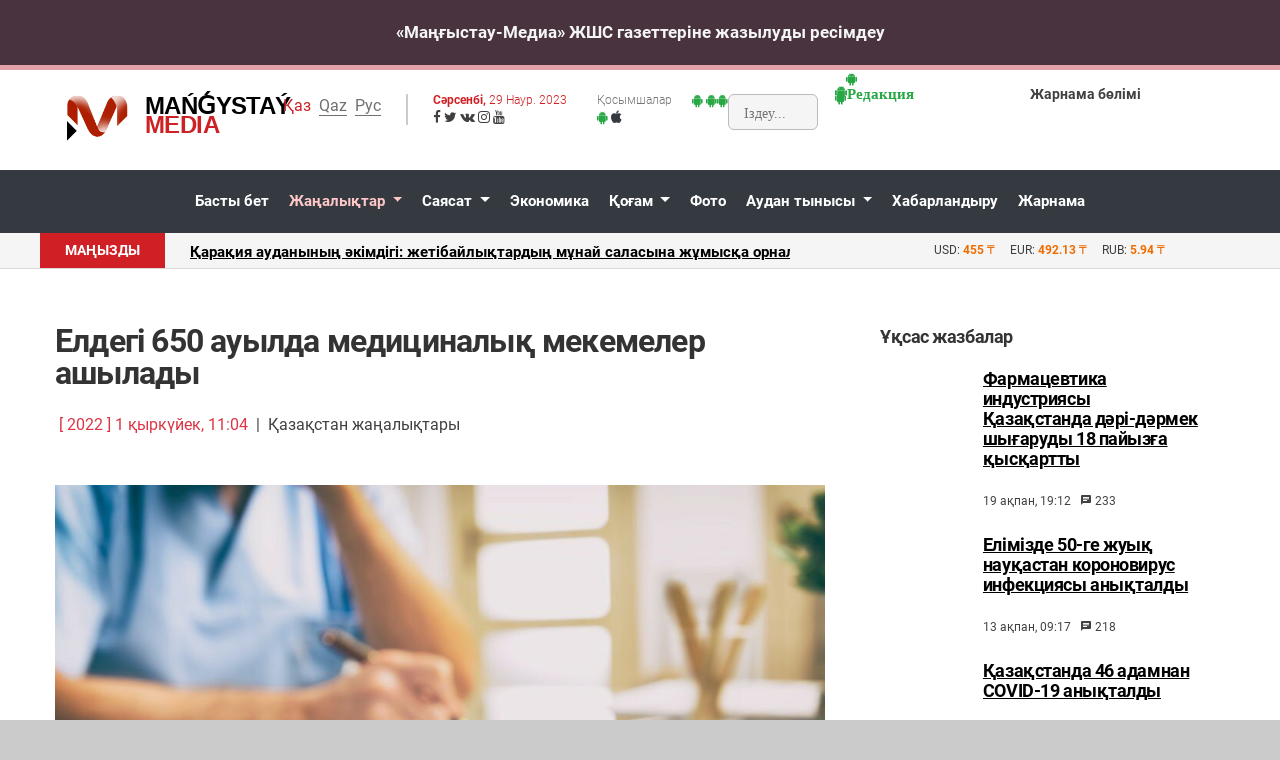

--- FILE ---
content_type: text/html; charset=utf-8
request_url: https://mangystaumedia.kz/kk/zhanalyktar/kazakstan-zhakalyktary/116184
body_size: 12063
content:
<!DOCTYPE html>
<html lang="ru">
<head>
  <meta http-equiv="Content-Type" content="text/html; charset=utf-8">
  <title>Елдегі 650 ауылда медициналық мекемелер ашылады - Ақтау және Маңғыстау жаңалықтары</title>
  <meta http-equiv="X-UA-Compatible" content="IE=edge">
  <meta name="viewport" content="width=device-width, initial-scale=1.0">
  <meta name="description" content="Бұл туралы бүгін ел президенті мәлімдеді, деп хабарлайды mangystaumedia.kz.">
  <meta name="keywords" content="Бұл туралы бүгін ел президенті мәлімдеді, деп хабарлайды mangystaumedia.kz.">
  <meta property="og:type" content="article">
  <meta property="og:title" content="Елдегі 650 ауылда медициналық мекемелер ашылады">
  <meta property="og:image" content="https://mangystaumedia.kz/uploads/images/2022/09/normal_f19c30e00172612d42ca0c4feb5b24d6_Va9XlPlU1Ip7Kn7kNEEf4FUg50Oiw8.jpg" alt="Елдегі 650 ауылда медициналық мекемелер ашылады">
  <meta property="og:description" content="Бұл туралы бүгін ел президенті мәлімдеді, деп хабарлайды mangystaumedia.kz.">
  <link href="/template/v1/images/favicon.ico" rel="shortcut icon" type="image/x-icon">
  <link rel="stylesheet" href="/template/v1/assets/css/open-iconic-bootstrap.min.css">
  <link rel="stylesheet" href="/template/v1/assets/css/animate.css">
  <link rel="stylesheet" href="/template/v1/assets/css/owl.carousel.min.css">
  <link rel="stylesheet" href="/template/v1/assets/css/owl.theme.default.min.css">
  <link rel="stylesheet" href="/template/v1/assets/css/magnific-popup.css">
  <link rel="stylesheet" href="/template/v1/assets/css/aos.css">
  <link rel="stylesheet" href="/template/v1/assets/css/ionicons.min.css">
  <link rel="stylesheet" href="/template/v1/assets/css/bootstrap-datepicker.css">
  <link rel="stylesheet" href="/template/v1/assets/css/jquery.timepicker.css">
  <link rel="stylesheet" href="/template/v1/assets/css/icomoon.css">
  <link rel="stylesheet" href="/template/v1/assets/css/style_2022120718390.css">
  <link rel="stylesheet" href="/template/v1/assets/css/slippry.css">
  <link rel="alternate" type="application/rss+xml" title="Новости Актау и Мангистауской области" href="/feeds/rss.xml"><noscript>
  <div></div></noscript>
  <script type='application/ld+json'>

        {
          "@context": "http://www.schema.org",
          "@type": "WebSite",
          "name": "Mangystau Media - новости Мангистау и Актау ",
          "alternateName": "Mangystau Media News",
          "url": "https://mangystaumedia.kz"
        }
  </script>
  <script async src="https://pagead2.googlesyndication.com/pagead/js/adsbygoogle.js?client=ca-pub-2845987223708815" crossorigin="anonymous"></script>
  <style>
                    .comment_list {
                        list-style: none;
                        padding: 0;
                        font-size: 15px;
                                                
                    }
                    
                    .comment_list li + li {
                        border-top: 1px solid #eee;
                    }
                    .comment_list .comment_header {
                                                color: #ff3c00;
                                        }
                    .comment_list .comment_avatar {
                        display: inline-block;
                        padding: 7px;
                        background-color: #eee;
                        width: 33px;
                        height: 33px;
                        text-align: center;
                        border-radius: 50%;
                        color: #666;
                        margin-right: 10px;    
                    }
                    
                    .comment_list .comment_name {
                        font-weight: 500;   
                    }
                    
                    .comment_list .comment_date {
                        font-size: 14px;
                        color: #999;    
                    }
                    
                    .comment_list .comment_content {
                        margin-left: 47px;
                                                text-align:left !important;
                    }
  </style>
</head>
<body>
  <header>
    <div class="bg_topline" style="background-position:center">
      <span>«Маңғыстау-Медиа» ЖШС газеттеріне жазылуды ресімдеу</span>
    </div>
    <div class="bg-top navbar-light">
      <div class="container">
        <div class="row no-gutters d-flex align-items-center align-items-stretch">
          <div class="col-lg-2 col-md-2 col-sm-12 d-flex" data-aos="zoom-out">
            <div class="d-lg-none d-md-none d-sm-none" style="position: absolute;float: right;right: 10px;top: 20px;">
              <div class="language" style="z-index:99">
                <ul>
                  <li>Қаз</li>
                  <li>
                    <a href="/qq">Qaz</a>
                  </li>
                  <li>
                    <a href="/ru">Рус</a>
                  </li>
                </ul>
              </div>
            </div>
            <div class="navbar-brand">
              <a href="/kk"><img src="/template/v1/images/logotype_mangmedia2019_3D.png">
              <h3><strong>Mańǵystaý</strong> Media</h3></a>
              <div class="age18 ftco-animate fadeInDown ftco-animated">
                16+
              </div>
            </div>
          </div>
          <div class="col-lg-6 col-md-6 col-sm-12 pt-2 align-items-center d-none d-lg-block d-md-block">
            <div class="row mt-3">
              <div class="language">
                <ul>
                  <li>Қаз</li>
                  <li>
                    <a href="/qq">Qaz</a>
                  </li>
                  <li>
                    <a href="/ru">Рус</a>
                  </li>
                </ul>
              </div>
              <div class="istoday">
                <p>Сәрсенбi, <span>29 Наур. 2023</span></p>
                <div class="socnets">
                  <span class="icon-facebook"></span> <span class="icon-twitter"></span> <span class="icon-vk"></span> <span class="icon-instagram"></span> <span class="icon-youtube"></span>
                </div>
              </div>
              <div class="toolapps">
                <div class="mobapps">
                  <p>Қосымшалар</p><span class="text-success icon-android"></span> <span class="text-dark icon-apple"></span>
                </div>
                <div class="searchline">
                  <span class="text-success icon-android"></span>
                  <form method="get" action="https://mangystaumedia.kz/kk/search?">
                    <span class="text-success icon-android"><input type="text" name="text" placeholder="Іздеу..."></span>
                  </form><span class="text-success icon-android"></span>
                </div>
              </div>
            </div>
          </div>
          <div class="col-lg-2 col-md-2 d-flex align-items-center">
            <span class="text-success icon-android"></span>
            <div class="callnow_bg d-lg-block d-none">
              <span class="text-success icon-android"></span>
              <div class="callnow">
                <span class="text-success icon-android"><strong>Редакция</strong> <span></span></span>
              </div>
            </div>
          </div>
          <div class="col-lg-2 col-md-2 d-flex align-items-center">
            <div class="callnow_bg d-lg-block d-none">
              <div class="callnow">
                <strong>Жарнама бөлімі</strong> <span></span>
              </div>
            </div>
          </div>
        </div>
      </div>
    </div>
    <nav class="navbar navbar-expand-lg navbar-dark bg-dark ftco-navbar-light" id="ftco-navbar">
      <div id="navigation" data-aos="zoom-out">
        <div class="container d-flex align-items-center">
          <button class="navbar-toggler" type="button" data-toggle="collapse" data-target="#ftco-nav" aria-controls="ftco-nav" aria-expanded="false" aria-label="Toggle navigation"><span class="oi oi-menu"></span></button>
          <div class="collapse navbar-collapse" id="ftco-nav">
            <ul class="navbar-nav">
              <li class="nav-item">
                <a href="/kk" class="nav-link">Басты бет</a>
              </li>
              <li class="nav-item dropdown active">
                <a href="#" class="dropdown-toggle nav-link" data-toggle="dropdown" data-delay="0" data-close-others="t">Жаңалықтар <i class="fa fa-angle-down"></i></a>
                <div class="row">
                  <ul class="dropdown-menu ftco-animate fadeIn ftco-animated">
                    <li>
                      <a href="/kk/zhanalyktar/kazakstan-zhakalyktary">Қазақстан жаңалықтары</a>
                    </li>
                    <li>
                      <a href="/kk/zhanalyktar/mangystau-zhanalyktary">Маңғыстау жаңалықтары</a>
                    </li>
                    <li>
                      <a href="/kk/zhanalyktar/alem-zhanalyktary">Әлем жаңалықтары</a>
                    </li>
                  </ul>
                </div>
              </li>
              <li class="nav-item dropdown">
                <a href="#" class="dropdown-toggle nav-link" data-toggle="dropdown" data-delay="0" data-close-others="t">Саясат <i class="fa fa-angle-down"></i></a>
                <div class="row">
                  <ul class="dropdown-menu ftco-animate fadeIn ftco-animated">
                    <li>
                      <a href="/kk/sajasat/tagaiyndau">Тағайындау</a>
                    </li>
                  </ul>
                </div>
              </li>
              <li class="nav-item">
                <a href="/kk/jekonomika" class="nav-link">Экономика</a>
              </li>
              <li class="nav-item dropdown">
                <a href="#" class="dropdown-toggle nav-link" data-toggle="dropdown" data-delay="0" data-close-others="t">Қоғам <i class="fa fa-angle-down"></i></a>
                <div class="row">
                  <ul class="dropdown-menu ftco-animate fadeIn ftco-animated">
                    <li>
                      <a href="/kk/kogam/madeniet">Мәдениет</a>
                    </li>
                    <li>
                      <a href="/kk/kogam/kukyk">Құқық</a>
                    </li>
                    <li>
                      <a href="/kk/kogam/sport">Спорт</a>
                    </li>
                    <li>
                      <a href="/kk/kogam/densaulyk">Денсаулық</a>
                    </li>
                    <li>
                      <a href="/kk/kogam/auyl-omiri">Ауыл өмірі</a>
                    </li>
                  </ul>
                </div>
              </li>
              <li class="nav-item">
                <a href="/kk/foto" class="nav-link">Фото</a>
              </li>
              <li class="nav-item dropdown">
                <a href="#" class="dropdown-toggle nav-link" data-toggle="dropdown" data-delay="0" data-close-others="t">Аудан тынысы <i class="fa fa-angle-down"></i></a>
                <div class="row">
                  <ul class="dropdown-menu ftco-animate fadeIn ftco-animated">
                    <li>
                      <a href="/kk/audan-tynysy/qaraqiya">Қарақия</a>
                    </li>
                    <li>
                      <a href="/kk/audan-tynysy/munaily">Мұнайлы</a>
                    </li>
                    <li>
                      <a href="/kk/audan-tynysy/mangystau">Маңғыстау</a>
                    </li>
                    <li>
                      <a href="/kk/audan-tynysy/beineu">Бейнеу</a>
                    </li>
                    <li>
                      <a href="/kk/audan-tynysy/tupkaragan">Түпқараған</a>
                    </li>
                  </ul>
                </div>
              </li>
              <li class="nav-item">
                <a href="/kk/habarlandyru" class="nav-link">Хабарландыру</a>
              </li>
              <li class="nav-item">
                <a href="/kk/zharnama" class="nav-link">Жарнама</a>
              </li>
            </ul>
          </div>
        </div>
      </div>
    </nav>
    <div class="modal fade" id="allPapers" tabindex="-1" role="dialog" aria-labelledby="allPapers">
      <div class="modal-dialog modal-lg" role="document" style="max-width: 100%;padding: 0;margin: 10px; position: absolute; z-index:999">
        <div class="modal-content gazettes_bg">
          <div class="modal-header">
            <h5 class="modal-title" id="allPapers">Газеттер</h5><button type="button" class="close" data-dismiss="modal" aria-label="Close"><span aria-hidden="true">×</span></button>
          </div>
          <div class="modal-body gazettes_list">
            <div class="row">
              <div class="col-lg-3 col-md-3 mb-4">
                <h5><span>«Маңғыстау»</span> газеті</h5>
                <p id="gazet_lang">Басылым: <span>Қазақ тілінде</span></p>
                <p>1973 жылы Маңғыстау облысының өз алдына шаңырақ көтеруіне байланысты сол жылдың 13 сәуірінде «Коммунистік жол» («Маңғыстау») газетінің алғашқы саны жарық көрді.</p>
                <p id="gazet_link"><a href="#">Толығырақ</a></p>
              </div>
              <div class="col-lg-3 col-md-3 mb-4">
                <h5><span>«Огни Мангистау»</span> газеті</h5>
                <p id="gazet_lang">Басылым: <span>Орыс тілінде</span></p>
                <p>«Огни Мангистау» – орыс тіліндегі облыстық газет. Бірінші нөмірі 1967 жылғы шілдеде «Огни Мангышлака» деген атпен Шевченко қалалық газеті болып шықты. 1992 жылдың тамызынан бастап қазіргі атауымен шығып келеді.</p>
                <p id="gazet_link"><a href="#">Толығырақ</a></p>
              </div>
              <div class="col-lg-3 col-md-3 mb-4">
                <h5><span>«Жаңаөзен»</span> газеті</h5>
                <p id="gazet_lang">Басылым: <span>Қазақ тілінде</span></p>
                <p>1990 жылы 1 қаңтарда «Жаңаөзен» газетінің алғашқы саны оқырманға жол тартты. Негізінен, газет 1970 жылы жарық көрген «Жаңарған Маңғыстау» газетінен бастау алады.</p>
                <p id="gazet_link"><a href="#">Толығырақ</a></p>
              </div>
              <div class="col-lg-3 col-md-3 mb-4">
                <h5><span>«Аққетік арайы»</span> газеті</h5>
                <p id="gazet_lang">Басылым: <span>Қазақ тілінде</span></p>
                <p>«Ақкетік арайы» газеті – 85 жылдық тарихы бар басылым. Түпқараған ауданына қарасты бұл газет қоғамдық-саяси апталық басылымға жатады.</p>
                <p id="gazet_link"><a href="#">Толығырақ</a></p>
              </div>
              <div class="col-lg-3 col-md-3 mb-4">
                <h5><span>«Жаңа өмір»</span> газеті</h5>
                <p id="gazet_lang">Басылым: <span>Қазақ тілінде</span></p>
                <p>1973 жылы Маңғыстау облысының өз алдына шаңырақ көтеруіне байланысты сол жылдың 13 сәуірінде «Коммунистік жол» («Маңғыстау») газетінің алғашқы саны жарық көрді.</p>
                <p id="gazet_link"><a href="#">Толығырақ</a></p>
              </div>
              <div class="col-lg-3 col-md-3 mb-4">
                <h5><span>«Мұнайлы»</span> газеті</h5>
                <p id="gazet_lang">Басылым: <span>Қазақ тілінде</span></p>
                <p>«Огни Мангистау» – орыс тіліндегі облыстық газет. Бірінші нөмірі 1967 жылғы шілдеде «Огни Мангышлака» деген атпен Шевченко қалалық газеті болып шықты. 1992 жылдың тамызынан бастап қазіргі атауымен шығып келеді.</p>
                <p id="gazet_link"><a href="#">Толығырақ</a></p>
              </div>
              <div class="col-lg-3 col-md-3 mb-4">
                <h5><span>«Рауан»</span> газеті</h5>
                <p id="gazet_lang">Басылым: <span>Қазақ тілінде</span></p>
                <p>1990 жылы 1 қаңтарда «Жаңаөзен» газетінің алғашқы саны оқырманға жол тартты. Негізінен, газет 1970 жылы жарық көрген «Жаңарған Маңғыстау» газетінен бастау алады.</p>
                <p id="gazet_link"><a href="#">Толығырақ</a></p>
              </div>
              <div class="col-lg-3 col-md-3 mb-4">
                <h5><span>«Қарақия»</span> газеті</h5>
                <p id="gazet_lang">Басылым: <span>Қазақ тілінде</span></p>
                <p>«Ақкетік арайы» газеті – 85 жылдық тарихы бар басылым. Түпқараған ауданына қарасты бұл газет қоғамдық-саяси апталық басылымға жатады.</p>
                <p id="gazet_link"><a href="#">Толығырақ</a></p>
              </div>
            </div>
          </div>
        </div>
      </div>
    </div>
  </header>
  <section class="hotline_news d-none d-lg-block d-md-block">
    <div class="container">
      <div class="row">
        <div class="col-lg-8 col-md-12 d-lg-block d-md-block d-none bg_hotline">
          <div class="lenta">
            <span>Маңызды</span>
            <div class="news_slide">
              <div class="owl-carousel owl-theme theme_size">
                <div class="item">
                  <p><a href="/kk/zhanalyktar/mangystau-zhanalyktary/karakiya_audaninin_akimdigi:_zhetibayliktardin_munay_salasina_zhumiska_ornalastiru_turali_talabi-_negizsiz">Қарақия ауданының әкімдігі: жетібайлықтардың мұнай саласына жұмысқа орналас...</a></p>
                </div>
                <div class="item">
                  <p><a href="/kk/zhanalyktar/mangystau-zhanalyktary/aida_balkashbaykizi-layikti_kandidat">Аида Балқашбайқызы-лайықты кандидат...</a></p>
                </div>
                <div class="item">
                  <p><a href="/kk/zhanalyktar/mangystau-zhanalyktary/ayel_turali_salt-dasturlerdin_kazak_etno-madenietindegi_orni">Әйел туралы салт-дәстүрлердің қазақ этно-мәдениетіндегі орны...</a></p>
                </div>
                <div class="item">
                  <p><a href="/kk/suhbat/%E2%80%9Ckures%E2%80%9D-_filymi_kazak_kuresine_zhasalgan_nasihat_bolmak!%E2%80%9D_%E2%80%93_rezhisser">“Күрес”- фильмі қазақ күресіне жасалған насихат болмақ!” – режиссер...</a></p>
                </div>
                <div class="item">
                  <p><a href="/kk/audan-tynysy/tupkaragan/tupkaragan_audandik_maslihat_deputattarin_saylaudin_natizhesi_zhariyalandi">Түпқараған аудандық мәслихат депутаттарын сайлаудың нәтижесі жарияланды...</a></p>
                </div>
              </div>
            </div>
          </div>
        </div>
        <div class="col-lg-4 col-md-12">
          <div class="hot_informers">
            <div class="row">
              <div class="divider"></div>
              <div class="exch_currency">
                <ul>
                  <li>USD: <span>455 <strong>₸</strong></span></li>
                  <li>EUR: <span>492.13 <strong>₸</strong></span></li>
                  <li>RUB: <span>5.94 <strong>₸</strong></span></li>
                </ul>
              </div>
            </div>
          </div>
        </div>
      </div>
    </div>
  </section>
  <section class="ftco-section">
    <div class="container">
      <div class="row">
        <div class="col-lg-8 content-info ftco-animate">
          <h1 class="mb-4">Елдегі 650 ауылда медициналық мекемелер ашылады</h1>
          <div class="row m-1 mt-2 mb-5">
            <div class="col-md-12 p-0 text-left">
              <span class="text-danger">[ 2022 ] 1 қыркүйек, 11:04</span> &nbsp;|&nbsp; <span>Қазақстан жаңалықтары</span>
            </div>
          </div>
          <p><img src="/uploads/images/2022/09/f19c30e00172612d42ca0c4feb5b24d6_Va9XlPlU1Ip7Kn7kNEEf4FUg50Oiw8.jpg" alt="" class="img-fluid"> <span class="image_comment"></span></p>
          <p><strong>Бұл туралы бүгін ел президенті мәлімдеді, деп хабарлайды <a href="/">mangystaumedia.kz</a>.</strong></p>
          <p>Мемлекет басшысы келесі жылдан бастап елдегі ауыл тұрғындарының сұранысына бағытталған ұлттық жоба жүзеге асатынын айтты.</p>
          <blockquote>
            <p>«Екі жылдың ішінде медициналық мекеме жоқ 650 ауылда медициналық, фельдшерлік-акушерлік пункттер салынып, толық жабдықталады. Осылайша мемлекет миллионнан астам азаматтың алғашқы медициналық-санитарлық көмекке қол жеткізуін қамтамасыз етеді. Ұлттық жоба аясында 32 аудандық аурухана жаңғыртылып, ауданаралық көпсалалы мекемеге айналады, оларда инсульт орталықтары, хирургия, реанимация және оңалту бөлімдері болады», - деді Қасым-Жомарт Тоқаев.</p>
          </blockquote>
          <p>Бұл төрт миллионнан астам азаматқа медициналық қызмет көрсету сапасын арттыруға мүмкіндік беретінін де атап өтті. Сонымен қатар шалғай елді мекендердің тұрғындарына білікті көмекке жол ашатын телемедицина да дамиды.</p>
          <div class="row m-1 mt-2 mb-5">
            <span style="width: -moz-available;"><span class="icon-eye"></span> 470</span>
          </div>
          <div class="row share-links d-flex">
            <span class="d-none d-lg-block d-md-block">Желіде бөлісу:</span> Facebook Twitter ВКонтакте <a href="whatsapp://send?text=https://mangystaumedia.kz/kk/zhanalyktar/kazakstan-zhakalyktary/116184" target="_blank" class="share-buttons">WhatsApp</a> Mail.ru Telegram
          </div>
          <div class="tag-widget post-tag-container mb-5 mt-5">
            <div class="tagcloud">
              <a href="/kk/search?text=%D2%9A%D0%B0%D0%B7%D0%B0%D2%9B%D1%81%D1%82%D0%B0%D0%BD%20%D0%B6%D0%B0%D2%A3%D0%B0%D0%BB%D1%8B%D2%9B%D1%82%D0%B0%D1%80%D1%8B" class="tag-cloud-link">Қазақстан жаңалықтары</a> <a href="/kk/search?text=%D2%9B%D0%BE%D2%93%D0%B0%D0%BC" class="tag-cloud-link">қоғам</a> <a href="/kk/search?text=%D0%B4%D0%B5%D0%BD%D1%81%D0%B0%D1%83%D0%BB%D1%8B%D2%9B" class="tag-cloud-link">денсаулық</a>
            </div>
          </div>
          <div class="about-author d-flex p-4 bg-light">
            <div class="bio"><img src="/template/v1//images/person_1.jpg" alt="Image placeholder" class="img-fluid mb-4"></div>
            <div class="desc">
              <h3>Маңғыстау Медиа</h3>
              <p>Редакциялық пікір мақала авторлары мен оқырмандардың пікірлеріне сәйкес келмеуі мүмкін. Жазба және пікірлердегі ақпараттың дұрыстығы үшін авторлардың өздері жауапты.</p>
            </div>
          </div>
          <div class="tag-widget post-tag-container bg-light row m-0 mb-5 mt-5 p-2 pt-4 pb-4">
            <div class="col-lg-5 col-md-6 col-sm-6 col-xs-12" style="text-align:left">
              <p>Алдыңғы жаңалық</p>
              <h5 id="title"><a href="/kk/zhanalyktar/kazakstan-zhakalyktary/116179">Қазақстанда ең төменгі жалақы көтеріледі</a></h5>
            </div>
            <div class="col-lg-2 col-md-12 col-sm-12 col-xs-12" style="text-align:left"></div>
            <div class="col-lg-5 col-md-6 col-sm-6 col-xs-12" style="text-align:right">
              <p>Келесі жаңалық</p>
              <h5 id="title"><a href="/kk/zhanalyktar/kazakstan-zhakalyktary/116182">Битум тапшылығын жою - басты міндет</a></h5>
            </div>
          </div>
          <div class="pt-4 mt-4">
            <h3 class="mb-4 h4 font-weight-bold">Пікірлер</h3>
            <hr>
            <div class="mt-2 mb-4">
              <ul class="comment_list mb-3"></ul>
            </div>
            <div class="form-group">
              <p>Пікір қалдыру үшін жүйеге кіріңіз.<br>
              <a href="/kk/login" class="text-default">Жүйеге кіру</a></p>
            </div>
            <script>
                    document.addEventListener("DOMContentLoaded", function(event) { 
                        let commentList = jQuery('.comment_list');
                        jQuery.post('https://mangystaumedia.kz/api/index2.php/getComments', {'news_id': 116184}, function(data){
                            jQuery.each(data, function(i, item){
                                                commentList.append('<li class="py-3"><div class="comment_header mb-2"><div class="comment_avatar"><span class="icon-user"></span></div><span class="comment_title"><span class="comment_name">'+item.comment_author+'</span>, <span class="comment_date">'+item.comment_date+'</span></span></div><div class="comment_content">'+item.comment_content+'</div></li>');
                                        });
                        }, "json");
                        

                        
                    });
            </script>
          </div>
        </div>
        <div class="col-lg-4 sidebar ftco-animate">
          <div class="sidebar-box ftco-animate">
            <h3>Ұқсас жазбалар</h3>
            <div class="block-21 mb-4 d-flex">
              <a class="blog-img mr-4" style="background-image: url(///uploads/images/2020/11/аптека-dari-apteka_fWCQLsiB2PvUhBJFD05A24Dvy8vlrt.jpg);"></a>
              <div class="text">
                <h3 class="heading"><a href="/kk/zhanalyktar/kazakstan-zhakalyktary/farmatsevtika_industriyasi_kazakstanda_dari-darmek_shigarudi_18_payizga_kiskartti">Фармацевтика индустриясы Қазақстанда дәрі-дәрмек шығаруды 18 пайызға қысқартты</a></h3>
                <div class="meta">
                  <div>
                    19 ақпан, 19:12
                  </div>
                  <div>
                    <span class="icon-chat"></span> 233
                  </div>
                </div>
              </div>
            </div>
            <div class="block-21 mb-4 d-flex">
              <a class="blog-img mr-4" style="background-image: url(///uploads/images/2020/10/ковид-коронавирус-covid_lNwFBPpdFtQUH8RPKBOyHgegYrxn7G.jpg);"></a>
              <div class="text">
                <h3 class="heading"><a href="/kk/zhanalyktar/kazakstan-zhakalyktary/elimizde_50-ge_zhuik_naukastan_koronovirus_infektsiyasi_aniktaldi">Елімізде 50-ге жуық науқастан короновирус инфекциясы анықталды</a></h3>
                <div class="meta">
                  <div>
                    13 ақпан, 09:17
                  </div>
                  <div>
                    <span class="icon-chat"></span> 218
                  </div>
                </div>
              </div>
            </div>
            <div class="block-21 mb-4 d-flex">
              <a class="blog-img mr-4" style="background-image: url(///uploads/images/2020/09/covid-coronavirus-коронавирус-ковид_b93k4xgF4IxVseyo9dYBlecIrA8aUF.jpg);"></a>
              <div class="text">
                <h3 class="heading"><a href="/kk/kogam/densaulyk/kazakstanda_46_adamnan_covid-19_aniktaldi">Қазақстанда 46 адамнан COVID-19 анықталды</a></h3>
                <div class="meta">
                  <div>
                    12 ақпан, 10:30
                  </div>
                  <div>
                    <span class="icon-chat"></span> 268
                  </div>
                </div>
              </div>
            </div>
            <div class="block-21 mb-4 d-flex">
              <a class="blog-img mr-4" style="background-image: url(///uploads/images/2022/12/corona-covid-коронавирус_L7rCJ4VmD4Waar2w2aOXxvVezFuTAw_cXxVzPTAZM5GaEiqNlaTiVhKGTkiLS.jpg);"></a>
              <div class="text">
                <h3 class="heading"><a href="/kk/zhanalyktar/kazakstan-zhakalyktary/covid-19:_elimizde_bir_taulikte_51_adam_koronavirus_zhuktirgan">Covid-19: Елімізде бір тәулікте 51 адам коронавирус жұқтырған</a></h3>
                <div class="meta">
                  <div>
                    7 ақпан, 08:45
                  </div>
                  <div>
                    <span class="icon-chat"></span> 246
                  </div>
                </div>
              </div>
            </div>
            <div class="block-21 mb-4 d-flex">
              <a class="blog-img mr-4" style="background-image: url(///uploads/images/2022/03/скорая_LVfuAFvrBx16LC3ZtnkNTgkFq8CMfI.jpg);"></a>
              <div class="text">
                <h3 class="heading"><a href="/kk/zhanalyktar/kazakstan-zhakalyktary/elimizde_zhedel_zhardem_kizmetinin_zhumisi_ozgeredi">Елімізде жедел жәрдем қызметінің жұмысы өзгереді</a></h3>
                <div class="meta">
                  <div>
                    6 ақпан, 13:16
                  </div>
                  <div>
                    <span class="icon-chat"></span> 230
                  </div>
                </div>
              </div>
            </div>
            <div class="block-21 mb-4 d-flex">
              <a class="blog-img mr-4" style="background-image: url(///uploads/images/2020/09/covid-coronavirus-коронавирус-ковид_b93k4xgF4IxVseyo9dYBlecIrA8aUF.jpg);"></a>
              <div class="text">
                <h3 class="heading"><a href="/kk/zhanalyktar/kazakstan-zhakalyktary/elimizde_koronoviruske_shaldikkan_33_naukas_tirkeldi">Елімізде короновируске шалдыққан 33 науқас тіркелді</a></h3>
                <div class="meta">
                  <div>
                    6 ақпан, 08:50
                  </div>
                  <div>
                    <span class="icon-chat"></span> 275
                  </div>
                </div>
              </div>
            </div>
          </div>
          <div class="sidebar-box ftco-animate">
            <h3>Рубрикалар</h3>
            <ul class="tagcloud m-0 p-0">
              <a class="tag-cloud-link" href="/kk/audan-tynysy/tupkaragan">Түпқараған</a><a class="tag-cloud-link" href="/kk/audan-tynysy/qaraqiya">Қарақия</a><a class="tag-cloud-link" href="/kk/agency/team">Редакция ұжымы</a><a class="tag-cloud-link" href="/kk//"></a><a class="tag-cloud-link" href="/kk//"></a><a class="tag-cloud-link" href="/kk/zhanalyktar/kazakstan-zhakalyktary">Қазақстан жаңалықтары</a><a class="tag-cloud-link" href="/kk//"></a><a class="tag-cloud-link" href="/kk/"></a><a class="tag-cloud-link" href="/kk/foto">Фото</a><a class="tag-cloud-link" href="/kk/ashyk-kogam">Ашық қоғам</a><a class="tag-cloud-link" href="/kk/zhanalyktar/alem-zhanalyktary">Әлем жаңалықтары</a><a class="tag-cloud-link" href="/kk/agency/contacts">Байланыс мәліметтері</a>
            </ul>
          </div>
          <div class="sidebar-box ftco-animate">
            <h3>Автордың басқа да жазбалары</h3>
            <div class="block-21 mb-4 d-flex">
              <a class="blog-img mr-4" style="background-image: url(///uploads/images/2023/03/IMG_20230328_170835_9zs0c2GLUtkKiJTGaEVVMo7wod8saK.jpg);"></a>
              <div class="text">
                <h3 class="heading"><a href="/kk/audan-tynysy/qaraqiya/zhetibaylik_onerpazdar_halikaralik_sayista_bas_zhuldege_ie_boldi">Жетібайлық өнерпаздар халықаралық сайыста бас жүлдеге ие болды</a></h3>
                <div class="meta">
                  <div>
                    Кеше 17:10
                  </div>
                  <div>
                    <span class="icon-chat"></span> 72
                  </div>
                </div>
              </div>
            </div>
            <div class="block-21 mb-4 d-flex">
              <a class="blog-img mr-4" style="background-image: url(///uploads/images/2023/03/IMG-20230328-WA0042_oZC5wX4RaOZlkxdY71FTzEQZNaGKzx.jpg);"></a>
              <div class="text">
                <h3 class="heading"><a href="/kk/zhanalyktar/mangystau-zhanalyktary/kulandi_auilinda_kogaldandiru_zhumistari_bastaldi">Құланды ауылында көгалдандыру жұмыстары басталды</a></h3>
                <div class="meta">
                  <div>
                    Кеше 17:07
                  </div>
                  <div>
                    <span class="icon-chat"></span> 65
                  </div>
                </div>
              </div>
            </div>
            <div class="block-21 mb-4 d-flex">
              <a class="blog-img mr-4" style="background-image: url(///uploads/images/2023/03/IMG_20230327_153329_TgT7nUUWsZz6vjpCJaqbrl2SEmxyO3.jpg);"></a>
              <div class="text">
                <h3 class="heading"><a href="/kk/zhanalyktar/mangystau-zhanalyktary/%E2%80%9Cmangistaumunaygaz%E2%80%9D_zholdi_zhapkandardan_munay_kasipshiligine_kedergi_zhasamaudi_suradi">“Маңғыстаумұнайгаз” жолды жапқандардан мұнай кәсіпшілігіне кедергі жасамауды сұрады</a></h3>
                <div class="meta">
                  <div>
                    Кеше 15:41
                  </div>
                  <div>
                    <span class="icon-chat"></span> 77
                  </div>
                </div>
              </div>
            </div>
            <div class="block-21 mb-4 d-flex">
              <a class="blog-img mr-4" style="background-image: url(///uploads/images/2023/03/IMG-20230328-WA0039_bd0etgDA7cGe1Ihx5Ub55HO3dQ5kPr.jpg);"></a>
              <div class="text">
                <h3 class="heading"><a href="/kk/zhanalyktar/mangystau-zhanalyktary/aktau_garnizoninin_askerileri_uzdik_mergender_atandi">Ақтау гарнизонының әскерилері үздік мергендер атанды</a></h3>
                <div class="meta">
                  <div>
                    Кеше 15:05
                  </div>
                  <div>
                    <span class="icon-chat"></span> 47
                  </div>
                </div>
              </div>
            </div>
            <div class="block-21 mb-4 d-flex">
              <a class="blog-img mr-4" style="background-image: url(///uploads/images/2023/03/IMG-20230328-WA0022_Lr8f0lxP3EY2AlFitjHfxITXAyIwiO.jpg);"></a>
              <div class="text">
                <h3 class="heading"><a href="/kk/zhanalyktar/mangystau-zhanalyktary/zhanaozende_ulttik_ulandiktar_kala_turginin_esirtkimen_ustadi">Жаңаөзенде Ұлттық ұландықтар қала тұрғынын есірткімен ұстады</a></h3>
                <div class="meta">
                  <div>
                    Кеше 14:48
                  </div>
                  <div>
                    <span class="icon-chat"></span> 47
                  </div>
                </div>
              </div>
            </div>
            <div class="block-21 mb-4 d-flex">
              <a class="blog-img mr-4" style="background-image: url(///uploads/images/2023/03/IMG_20230328_134625_QmvU01ncx2orLy5DBSTf4zzrmCGi8D.jpg);"></a>
              <div class="text">
                <h3 class="heading"><a href="/kk/suhbat/%E2%80%9Ckures%E2%80%9D-_filymi_kazak_kuresine_zhasalgan_nasihat_bolmak!%E2%80%9D_%E2%80%93_rezhisser">“Күрес”- фильмі қазақ күресіне жасалған насихат болмақ!” – режиссер</a></h3>
                <div class="meta">
                  <div>
                    Кеше 13:43
                  </div>
                  <div>
                    <span class="icon-chat"></span> 389
                  </div>
                </div>
              </div>
            </div>
          </div>
          <div class="sidebar-box ftco-animate"></div>
          <div class="sidebar-box ftco-animate">
            <div class="alert-info p-4">
              <h3 class="text-danger" style="border-bottom: 3px solid #e38181;">Жарнама берушілерге</h3>
              <p>Құрметті жарнама берушілер! Редакция жарнама және басқа да ақылы негізде жарияланатын материалдар қабылдауға әзір. Біз сіздер үшін ең тиімді шарттарды ұсына аламыз. Жарнамалық-ақпараттық қызмет қазақ және орыс тілдерінде көрсетіледі. Сондай-ақ сіздер үшін басқа да қолайлы жеңілдіктер қарастырылған.</p>
            </div>
          </div>
        </div>
      </div>
    </div>
  </section>
  <footer class="ftco-footer ftco-bg-dark ftco-section">
    <div class="container">
      <div class="row mb-5">
        <div class="col-md-3">
          <div class="copyright_text">
            <h5>Правила сайта ©</h5>
            <p>Любое использование материалов допускается только при соблюдении правил перепечатки и при наличии гиперссылки на mangystaumedia.kz.</p>
            <p>Новости, аналитика, прогнозы и другие материалы, представленные на данном сайте, не являются офертой или рекомендацией к покупке или продаже каких-либо активов.</p>
          </div>
          <div class="mobapps">
            <p><img src="/template/v1/images/ico_mobile_android.png"> <img src="/template/v1/images/ico_mobile_ios.png"></p>
          </div>
        </div>
        <div class="col-md-4">
          <div class="ftco-footer-widget mb-5">
            <div class="company_bottom">
              <div class="logo_bottom">
                <span>Mańǵystaý</span> Media
              </div>
              <p>Мангистау Медиа благодарит своих партнёров и читателей за постоянную поддержку и доверие. Наше сотрудничество с онлайн казино <a href="https://kdbl.kz/project/">Вавада</a> позволяет получать бонусы новым игрокам, помогает развивать современные медийные проекты, расширять возможности для создания качественного контента и обеспечивать стабильную работу платформы. Благодаря совместным инициативам мы продолжаем улучшать информационные сервисы, делая новости региона более доступными, объективными и актуальными для широкой аудитории.</p>
            </div>
          </div>
          <div class="socnets">
            <span class="icon-facebook"></span> <span class="icon-twitter"></span> <span class="icon-vk"></span> <span class="icon-instagram"></span> <span class="icon-youtube"></span>
          </div>
        </div>
        <div class="col-md-2">
          <div class="ftco-footer-widget mb-5 ml-md-4">
            <div class="bottom_menu">
              <h2 class="ftco-heading-2">Редакция</h2>
              <ul class="list-unstyled">
                <li>
                  <a href="/kk/agency/about"><span class="ion-ios-arrow-round-forward mr-2"></span>Редакция туралы</a>
                </li>
                <li>
                  <a href="/kk/agency/newspapers"><span class="ion-ios-arrow-round-forward mr-2"></span>Редакция газеттері</a>
                </li>
                <li>
                  <a href="/kk/agency/team"><span class="ion-ios-arrow-round-forward mr-2"></span>Редакция ұжымы</a>
                </li>
                <li>
                  <a href="/kk/agency/contacts"><span class="ion-ios-arrow-round-forward mr-2"></span>Байланыс мәліметтері</a>
                </li>
              </ul>
            </div>
          </div>
        </div>
        <div class="col-md-3">
          <div class="ftco-footer-widget mb-5 ml-md-4">
            <h2 class="ftco-heading-2"></h2>
            <div class="visits">
              <p style="font-size:0.9em">Статистика сайта:</p>
            </div>
            <div class="counters">
              <div class="developer">
                <p>Сопровождение сайта Mediana</p>
              </div>
            </div>
          </div>
        </div>
      </div>
      <div class="row">
        <div class="col-md-12 text-center">
          <p>Copyright &copy; 
          <script>

          document.write(new Date().getFullYear());
          </script> Все права защищены | ТОО &laquo;Маңғыстау Медиа&raquo;</p>
        </div>
      </div>
    </div>
  </footer>
  <div id="ftco-loader" class="show fullscreen">
    <svg class="circular" width="48px" height="48px">
    <circle class="path-bg" cx="24" cy="24" r="22" fill="none" stroke-width="4" stroke="#eeeeee"></circle>
    <circle class="path" cx="24" cy="24" r="22" fill="none" stroke-width="4" stroke-miterlimit="10" stroke="#F96D00"></circle></svg>
  </div>
  <script src="/template/v1/assets/js/jquery.min.js"></script> 
  <script src="/template/v1/assets/js/jquery-migrate-3.0.1.min.js"></script> 
  <script src="/template/v1/assets/js/popper.min.js"></script> 
  <script src="/template/v1/assets/js/bootstrap.min.js"></script> 
  <script src="/template/v1/assets/js/jquery.easing.1.3.js"></script> 
  <script src="/template/v1/assets/js/jquery.waypoints.min.js"></script> 
  <script src="/template/v1/assets/js/jquery.stellar.min.js"></script> 
  <script src="/template/v1/assets/js/owl.carousel.min.js"></script> 
  <script src="/template/v1/assets/js/jquery.magnific-popup.min.js"></script> 
  <script src="/template/v1/assets/js/aos.js"></script> 
  <script src="/template/v1/assets/js/jquery.animateNumber.min.js"></script> 
  <script src="/template/v1/assets/js/bootstrap-datepicker.js"></script> 
  <script src="/template/v1/assets/js/jquery.timepicker.min.js"></script> 
  <script src="/template/v1/assets/js/scrollax.min.js"></script> 
  <script src="/template/v1/assets/js/main.js"></script> 
  <script src="/template/v1/assets/js/slippry.js"></script> 
  <script src="/template/v1/assets/js/device.js"></script> 
  <script type="text/javascript">


        function addLink() {  
          var element_body = document.getElementsByTagName('body')[0];  
          var selection;  
          selection = window.getSelection();  
          var linkpage = "<br/><br/>Источник: <a href='"+document.location.href+"'>"+document.location.href+"</a>";  
          var copytext = selection + linkpage;  
          var divnew = document.createElement('div');  
          divnew.style.position='absolute';  
          divnew.style.left='-99999px';  
          element_body.appendChild(divnew);  
          divnew.innerHTML = copytext;  
          selection.selectAllChildren(divnew);  
          window.setTimeout(function() {  
          element_body.removeChild(divnew);  
          },0);  
        }  
        document.oncopy = addLink;  
  </script> 
  <script>


                        jQuery('#news-demo').slippry({
                          // general elements & wrapper
                          slippryWrapper: '<div class="sy-box news-slider" />', // wrapper to wrap everything, including pager
                          elements: 'article', // elments cointaining slide content

                          // options
                          adaptiveHeight: false, // height of the sliders adapts to current 
                          captions: false,

                          // pager
                          //pagerClass: 'news-pager',
                          

                          // transitions
                          transition: 'horizontal', // fade, horizontal, kenburns, false
                          speed: 1200,
                          pause: 8000,

                          // slideshow
                          autoDirection: 'next' // or "prev"
                        });
                
                
    jQuery(function($) {
                $(window).scroll(function(){
                    if($(this).scrollTop()>140){
                        $('#navigation').addClass('fixed');
                                        //$( "#navigation" ).fadeOut(5000);                                     
                    }
                    else if ($(this).scrollTop()<140){
                        $('#navigation').removeClass('fixed');                                  
                    }
                        
                });
            });
                window.onload = function exampleFunction() { 
                        var left=document.getElementById('news-demo').clientHeight;
                        
                        console.log(left);
                        document.getElementById('todayLastNews').style.height=left+"px";
        } 
  </script> 
  <script>


                        var browser_message = '';
                        if(device.iphone() && device.portrait())
                        //if(device.windows() && device.landscape())
                                {       var browser_message = '<div style="z-index:999; width:100%; position:fixed; bottom:0; background-color:#ebebeb; text-align:center; font-weight:300;padding: 20px 0;border-top: 1px solid #ffffff; box-shadow: -2px 1px 10px #777;"><div style="width:72%;text-align: left;padding: 0 20px;line-height: 1.2rem;"><strong style="font-weight:700">Құрметті оқырман</strong>,<br>Сайттың мобильді қосымшасын жүктеп алып, ақпараттар легін ыңғайлы оқыңыз</div><div style="width:28%;"><img src="/template/v1/images/ico_mobile_ios.png" style="width:90px; float: right;position: absolute;top: 20px;right: 25px;"></div></div>';
                                }
                        if(device.android() && device.portrait()) 
                                {       
                                        var browser_message = '<div style="z-index:999; width:100%; position:fixed; bottom:0; background-color:#dfefea; text-align:center; font-weight:300;padding: 20px 0;border-top: 2px solid #74ab9a; box-shadow: -2px 1px 10px #777;"><div style="width:72%;text-align: left;padding: 0 20px;line-height: 1.2rem;"><strong style="font-weight:700">Құрметті оқырман</strong>,<br>Сайттың мобильді қосымшасын жүктеп алып, ақпараттар легін ыңғайлы оқыңыз</div><div style="width:28%;"><img src="/template/v1/images/ico_mobile_android.png" style="width:90px; float: right;position: absolute;top: 20px;right: 25px;"></div></div>';                                        
                                }       
                        
                                document.writeln(browser_message);      
                        //if(device.iphone()) document.writeln('IPhone'); 
                        //if(device.landscape()) document.writeln(' Горизонталь ');                     
  </script>
</body>
</html>


--- FILE ---
content_type: text/html; charset=utf-8
request_url: https://www.google.com/recaptcha/api2/aframe
body_size: 268
content:
<!DOCTYPE HTML><html><head><meta http-equiv="content-type" content="text/html; charset=UTF-8"></head><body><script nonce="Z5o8QJIjwLgrn1R6p2Cv_w">/** Anti-fraud and anti-abuse applications only. See google.com/recaptcha */ try{var clients={'sodar':'https://pagead2.googlesyndication.com/pagead/sodar?'};window.addEventListener("message",function(a){try{if(a.source===window.parent){var b=JSON.parse(a.data);var c=clients[b['id']];if(c){var d=document.createElement('img');d.src=c+b['params']+'&rc='+(localStorage.getItem("rc::a")?sessionStorage.getItem("rc::b"):"");window.document.body.appendChild(d);sessionStorage.setItem("rc::e",parseInt(sessionStorage.getItem("rc::e")||0)+1);localStorage.setItem("rc::h",'1769037937749');}}}catch(b){}});window.parent.postMessage("_grecaptcha_ready", "*");}catch(b){}</script></body></html>